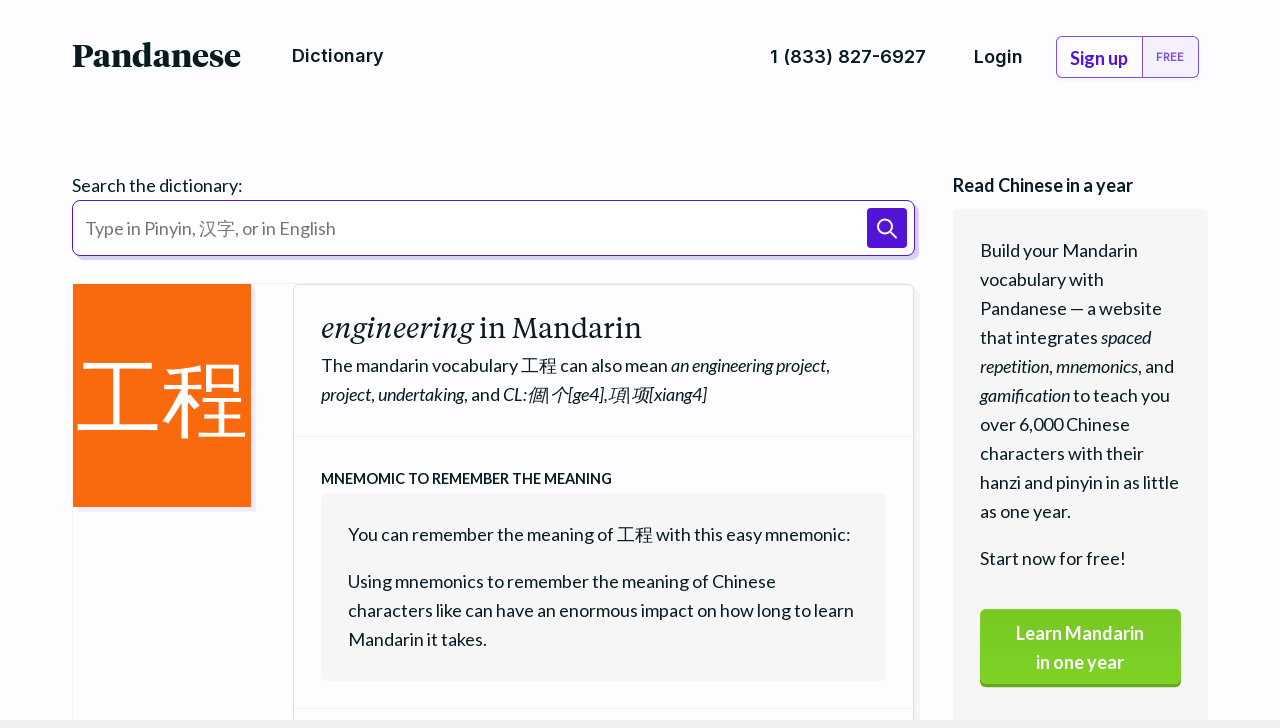

--- FILE ---
content_type: text/html; charset=utf-8
request_url: https://www.pandanese.com/learn-chinese/vocabulary/%E5%B7%A5%E7%A8%8B
body_size: 6434
content:
<!DOCTYPE html>
<html lang='en'>
<head>
<meta charset='utf-8'>
<meta content='ie=edge' http-equiv='x-ua-compatible'>
<meta content='width=device-width, initial-scale=1' name='viewport'>
<meta content='notranslate' name='google'>
<meta content='17d542850df8a50cdb890e55d9916892d36f3bad0ab9e7f576bb3153c9caaefe' name='ahrefs-site-verification'>
<title>工程: The engineering in Mandarin flashcard. - Pandanese</title>
<meta name="description" content="The Chinese vocabulary engineering flashcard. Learn 工程 meaning in Chinese, its Chinese pronunciation, Hanzi, and mnemonics to help you memorize this Chinese vocabulary.">
<link href='/apple-touch-icon.png' rel='apple-touch-icon' sizes='180x180'>
<link href='/favicon-256x256.png' rel='icon' sizes='256x256' type='image/png'>
<link href='/favicon-192x192.png' rel='icon' sizes='192x192' type='image/png'>
<link href='/favicon-128x128.png' rel='icon' sizes='128x128' type='image/png'>
<link href='/favicon-96x96.png' rel='icon' sizes='96x96' type='image/png'>
<link href='/favicon-64x64.png' rel='icon' sizes='64x64' type='image/png'>
<link href='/favicon-48x48.png' rel='icon' sizes='48x48' type='image/png'>
<link href='/favicon-32x32.png' rel='icon' sizes='32x32' type='image/png'>
<link href='/favicon-16x16.png' rel='icon' sizes='16x16' type='image/png'>

<link rel="stylesheet" href="/assets/application-64865a596211b318106d440ca7bcc5ec49b2de3482b826ddc02ca940a4bbd0fc.css" media="all" />
  <!-- Google Tag Manager -->
  <script>
    dataLayer = [{
      'user_email': '',
      'user_created_at': '0'
    }];
  </script>

  <script>(function(w,d,s,l,i){w[l]=w[l]||[];w[l].push({'gtm.start':
      new Date().getTime(),event:'gtm.js'});var f=d.getElementsByTagName(s)[0],
    j=d.createElement(s),dl=l!='dataLayer'?'&l='+l:'';j.async=true;j.src=
    'https://www.googletagmanager.com/gtm.js?id='+i+dl;f.parentNode.insertBefore(j,f);
  })(window,document,'script','dataLayer','GTM-57GMZ2W');</script>
  <!-- End Google Tag Manager -->
<script src="/assets/application-73f5454c5bda3557fc2aeb423178b47edad639b83d42033a66871b09c28d27ff.js"></script>

<script id='tmplWelcomeCardView' type='x-tmpl-mustache'>
  <div data-bind="card" data-index="{{index}}">
    <div class="card-flashcard card-flashcard--learn">
      <div class="card-flashcard_front box -card">

        <div class="{{css_class}} card-flashcard_question">
          {{{back}}}
        </div>

        <div class="card-flashcard_lesson">
          <nav data-bind="slideNav">
            {{#slides}}
              <a data-action="openTab" data-id="{{title}}">{{title}}</a>
            {{/slides}}
          </nav>

          <div data-bind="slides">
            {{#slides}}
              <div data-bind="slide" data-id="{{title}}">
                <article>{{{body}}}</article>
              </div>
            {{/slides}}
          </div>
        </div>

      </div>
    </div>
  </div>
</script>

<script id='tmplCardView' type='x-tmpl-mustache'>
  <div data-bind="card" data-index="{{index}}">
    <div class="learn-card-parent">
      <div class="learn-card">

        <div class="card-question-wrapper">
          <div class="{{css_class}} card-question">
            {{{back}}}
          </div>
        </div>

        <div class="card-tabs-wrapper">
          <div class="box -card card-tabs">
            <div class="flashcard-lesson">
            
              <nav data-bind="slideNav" class="learn-navigation">
                {{#slides}}
                  <a data-action="openTab" data-id="{{title}}">{{title}}</a>
                {{/slides}}
              </nav>

              <div data-bind="slides">
                {{#slides}}
                  <div data-bind="slide" data-id="{{title}}" class="learn-slide">
                    <div class="learn-content">
                      <article>{{{body}}}</article>
                    </div>
                  </div>
                {{/slides}}
              </div>

            </div>
          </div>
        </div>
      </div>
    </div>
  </div>
</script>

<script id='tmplStatusView' type='x-tmpl-mustache'>
  <div class="statusbar">
    <div class="progress-bar -review">
      <div class="progress-bar_gauge">
        <div class="progress-bar_progress -streak" style="width:{{percentage}}%"></div>
      </div>
      <div class="progress-bar_label">
        {{completed}}/{{total}}
      </div>
    </div>
  </div>
</script>

<script id='tmplTertiaryActionsView' type='x-tmpl-mustache'>
  <!--a class="button -tertiary" href="{{ mailto }}">Report an issue</a-->
  <a class="button -tertiary" href="#" data-action="customizeCard">Customize Card</a>
  <a class="button" href="#" data-action="saveChanges" style="display: none;">Save Changes</a>
</script>

<script id='tmplQuestionView' type='x-tmpl-mustache'>
  <div data-bind="question" data-index="{{index}}">
    <div class="card-flashcard card-flashcard--review -{{ questionCssClass }}">

      <div class="card-flashcard_front  box -card">
        <div class="{{ css_class }} card-flashcard_question">
          <label for='answer' class='card-flashcard_label'>{{ card_type }}</label>
          {{{ front }}}
        </div>
        <div class="card-flashcard_answer tantalizing">
          <label for='answer' class='card-flashcard_label'>{{ question }}</label>
          <input id='answer' data-bind='answer' value='{{name}}' autocomplete='off' />
        </div>
      </div>

      <div class="card-flashcard_back box -card">
        <div class="learn-content">
          {{#slides}}
            <section>
              <h2>{{ title }}</h2>
              {{{ body }}}
            </section>
            <hr/>
          {{/slides}}
        </div>
      </div>

    </div>
  </div>
</script>

<script id='tmplLoadingView' type='x-tmpl-mustache'>
  <div class="overlay -loading">
    <div class="modal" role="layout">
      <div data-bind="spinner"></div>
    </div>
  </div>
</script>

<script id='tmplVideoView' type='x-tmpl-mustache'>
  <div class="overlay -video">
    <nav class="overlay_nav">
      <a data-action="closeOverlay">close</a>
    </nav>
    <div class="modal" role="layout">
      <div class="-video">
        <div class="wistia_responsive_padding" style="position:relative;margin:1rem"><div class="wistia_responsive_wrapper" style="height:100%;left:0;position:absolute;top:0;width:100%;"><iframe src="{{ video_url }}" title="Video player" allowtransparency="true" frameborder="0" scrolling="no" class="wistia_embed" name="wistia_embed" allowfullscreen mozallowfullscreen webkitallowfullscreen oallowfullscreen msallowfullscreen width="100%" height="100%"></iframe></div></div>
        <script src="https://fast.wistia.net/assets/external/E-v1.js" async>
      </div>
    </div>
  </div>
</script>

<meta name="csrf-param" content="authenticity_token" />
<meta name="csrf-token" content="Qc-YEBxnTxDCs0-O6a1qcwOlGoEJjW55qyT3MecQBxCC1yghFWInVRLUSoxgXpTD_yGneMXpxhZmMFHk6KKuAw" />
</head>
<body>
  <!-- Google Tag Manager (noscript) -->
  <noscript><iframe src="https://www.googletagmanager.com/ns.html?id=GTM-57GMZ2W"
                    height="0" width="0" style="display:none;visibility:hidden"></iframe></noscript>
  <!-- End Google Tag Manager (noscript) -->
<div class='application' role='layout'>
<nav class='application-nav -marketing'>
<div class='wrapper -marketing' role='layout'>
<div class='container'>
<div class='row hide-on-mobile'>
<div class='col-xs-2'>
<a href="/"><div class='logo-logotype'>
Pandanese
</div>
</a></div>
<div class='col-xs-3 hide-on-scroll'>
<div class='application-nav_actions -left'>
<a class="button_link -center" href="/dictionary"><big>Dictionary</big>
</a></div>
</div>
<div class='col-xs-7 hide-on-scroll'>
<div class='application-nav_actions -right'>
<a class="button_link -center" href="tel:18338276927"><big>1 (833) 827-6927</big>
</a><a class="button_link -center" href="/login"><big>Login</big>
</a><a class="button -nav" href="/register"><big>Sign up</big>
<span class='count'>Free</span>
</a></div>
</div>
<div class='col-xs-3 show-on-scroll'>
<div class='application-nav_actions -left'></div>
</div>
<div class='col-xs-7 show-on-scroll'>
<div class='application-nav_actions -right'>
<form class="singleton-form" id="new_user" name="new_user_header" action="/users" accept-charset="UTF-8" method="post"><input type="hidden" name="authenticity_token" value="GMVRhHlGw_6yxW4IPHhR7dEB6CgR_lJqn3Zyigdh1LywAF2nGLs1pOBqaMxAf70W1gGWObG-VhArndwrY5KmMw" autocomplete="off" /><div class='singleton-form_input'>
<input id="email" placeholder="Enter your email" type="email" name="user[email]" />
</div>
<script src="https://www.recaptcha.net/recaptcha/api.js?render=6Le4ePwUAAAAACCDB9CA7cSRQZf_LviVuSwMIsgl"   ></script>
        <script>
          // Define function so that we can call it again later if we need to reset it
          // This executes reCAPTCHA and then calls our callback.
          function executeRecaptchaForNavsignup() {
            grecaptcha.ready(function() {
              grecaptcha.execute('6Le4ePwUAAAAACCDB9CA7cSRQZf_LviVuSwMIsgl', {action: 'navsignup'}).then(function(token) {
                setInputWithRecaptchaResponseTokenForNavsignup('g-recaptcha-response-data-navsignup', token)
              });
            });
          };
          // Invoke immediately
          executeRecaptchaForNavsignup()

          // Async variant so you can await this function from another async function (no need for
          // an explicit callback function then!)
          // Returns a Promise that resolves with the response token.
          async function executeRecaptchaForNavsignupAsync() {
            return new Promise((resolve, reject) => {
             grecaptcha.ready(async function() {
                resolve(await grecaptcha.execute('6Le4ePwUAAAAACCDB9CA7cSRQZf_LviVuSwMIsgl', {action: 'navsignup'}))
              });
            })
          };

                  var setInputWithRecaptchaResponseTokenForNavsignup = function(id, token) {
          var element = document.getElementById(id);
          if (element !== null) element.value = token;
        }

        </script>
<input type="hidden" name="g-recaptcha-response-data[navsignup]" id="g-recaptcha-response-data-navsignup" data-sitekey="6Le4ePwUAAAAACCDB9CA7cSRQZf_LviVuSwMIsgl" class="g-recaptcha g-recaptcha-response "/>

<div class='singleton-form_action'>
<input type="submit" name="commit" value="Sign up now" class="button" data-disable-with="Create User" />
</div>
</form></div>
</div>
</div>
<div class='row show-on-mobile'>
<div class='col-xs-2'>
<a href="/"><div class='logo-logotype'>
Pandanese
</div>
</a></div>
<div class='col-xs-10'>
<div class='application-nav_actions -right'>
<button class='button -nav' id='mobile-nav-toggle'>
<svg class='bi bi-list' fill='currentColor' height='32' viewBox='0 0 16 16' width='32' xmlns='http://www.w3.org/2000/svg'>
<path d='M2.5 12a.5.5 0 0 1 .5-.5h10a.5.5 0 0 1 0 1H3a.5.5 0 0 1-.5-.5zm0-4a.5.5 0 0 1 .5-.5h10a.5.5 0 0 1 0 1H3a.5.5 0 0 1-.5-.5zm0-4a.5.5 0 0 1 .5-.5h10a.5.5 0 0 1 0 1H3a.5.5 0 0 1-.5-.5z' fill_rule='evenodd'></path>
</svg>
</button>
</div>
</div>
<div class='mobile_nav'>
<a class="button_link -center" href="/dictionary"><big>Dictionary</big>
</a><a class="button_link -center" href="tel:18338276927"><big>1 (833) 827-6927</big>
</a><a class="button_link -center" href="/login"><big>Login</big>
</a><a class="button -nav" href="/register"><big>Sign up</big>
<span class='count'>Free</span>
</a></div>

</div>
</div>
</div>
</nav>
<main class='application-main -marketing' role='layout'>
<div class='wrapper -marketing' role='layout'>
<div class='box -padded-v'>
<div class='container'>
<div class='row'>
<div class='col-xs-12 col-md-9'>
<div class='box -padded-v -half'>
<div class='container'>
<div class='row'>
<div class='col-xs-12'>
<form html="class search-bar" action="/search" accept-charset="UTF-8" method="get"><label for="Search_the_dictionary:">Search the dictionary:</label>
<div class='search-bar -wrapper -secondary'>
<input type="text" name="q" id="search" placeholder="Type in Pinyin, 汉字, or in English" />
<button name="button" type="submit"><img src="/assets/search-2267f886fc2024a7dbbd220109c57895d885788d5ebd3a01b380a5a4786ac725.svg" />
</button></div>
</form></div>
</div>
</div>
</div>
<div class='box -delineated'>
<div class='container'>
<div class='row'>
<div class='col-xs-12 col-md-3'>
<div class='box'>
<div class='flashcard-preview'><div class='flashcard'>
<div class='flashcard_content vocabulary locked' lang='zh-CN'>
<div class='flashcard_front -chars_2'>
<big>工程</big>
</div>
</div>
</div>
</div>
</div>
</div>
<div class='col-xs-12 col-md-9'>
<div class='box -card -apart'>
<div class='definition box -slide -padded'>
<h1 class='definition_value -brief'>
<em>engineering</em> in Mandarin
</h1>
<p>The mandarin vocabulary <big>工程</big> can also mean <em>an engineering project</em>, <em>project</em>, <em>undertaking</em>, and <em>CL:個|个[ge4],項|项[xiang4]</em></p>
</div>
<div class='definition box -slide -padded'>
<label class='definition_label'>Mnemomic to remember the meaning</label>
<div class='box -well -padded'>
<div class='text'>
<p>You can remember the meaning of <big>工程</big> with this easy mnemonic:</p>

<p><em></em></p>

<p>Using mnemonics to remember the meaning of Chinese characters like <em></em> can have an enormous impact on how long to learn Mandarin it takes.</p>

</div>
</div>
</div>
<div class='definition box -slide -padded'>
<label class='definition_label'><big>工程</big> is made up of these characters</label>
<div class='box -well -padded'>
<div class='text'>
<ul class='flashcard-list -eight'>
<li class='flashcard-list_item'>
<a href="/learn-chinese/character/程"><div class='flashcard'>
<div class='flashcard_content character locked' lang='zh-CN'>
<div class='flashcard_front'><big>程</big></div>
</div>
</div>

</a></li>
<li class='flashcard-list_item'>
<a href="/learn-chinese/character/工"><div class='flashcard'>
<div class='flashcard_content character locked' lang='zh-CN'>
<div class='flashcard_front'><big>工</big></div>
</div>
</div>

</a></li>
</ul>
</div>
</div>
</div>
<div class='definition box -slide -padded'>
<label class='definition_label'>These characters also appear in these words</label>
<div class='box -well -padded'>
<div class='text'>
<ul class='flashcard-list -eight'>
<li class='flashcard-list_item'>
<a href="/learn-chinese/vocabulary/课程"><div class='flashcard'>
<div class='flashcard_content vocabulary locked' lang='zh-CN'>
<div class='flashcard_front'><big>课程</big></div>
</div>
</div>

</a></li>
<li class='flashcard-list_item'>
<a href="/learn-chinese/vocabulary/工作室"><div class='flashcard'>
<div class='flashcard_content vocabulary locked' lang='zh-CN'>
<div class='flashcard_front'><big>工作室</big></div>
</div>
</div>

</a></li>
<li class='flashcard-list_item'>
<a href="/learn-chinese/vocabulary/员工"><div class='flashcard'>
<div class='flashcard_content vocabulary locked' lang='zh-CN'>
<div class='flashcard_front'><big>员工</big></div>
</div>
</div>

</a></li>
<li class='flashcard-list_item'>
<a href="/learn-chinese/vocabulary/旅程"><div class='flashcard'>
<div class='flashcard_content vocabulary locked' lang='zh-CN'>
<div class='flashcard_front'><big>旅程</big></div>
</div>
</div>

</a></li>
<li class='flashcard-list_item'>
<a href="/learn-chinese/vocabulary/过程"><div class='flashcard'>
<div class='flashcard_content vocabulary locked' lang='zh-CN'>
<div class='flashcard_front'><big>过程</big></div>
</div>
</div>

</a></li>
<li class='flashcard-list_item'>
<a href="/learn-chinese/vocabulary/工资"><div class='flashcard'>
<div class='flashcard_content vocabulary locked' lang='zh-CN'>
<div class='flashcard_front'><big>工资</big></div>
</div>
</div>

</a></li>
<li class='flashcard-list_item'>
<a href="/learn-chinese/vocabulary/工程"><div class='flashcard'>
<div class='flashcard_content vocabulary locked' lang='zh-CN'>
<div class='flashcard_front'><big>工程</big></div>
</div>
</div>

</a></li>
<li class='flashcard-list_item'>
<a href="/learn-chinese/vocabulary/特工"><div class='flashcard'>
<div class='flashcard_content vocabulary locked' lang='zh-CN'>
<div class='flashcard_front'><big>特工</big></div>
</div>
</div>

</a></li>
<li class='flashcard-list_item'>
<a href="/learn-chinese/vocabulary/程序"><div class='flashcard'>
<div class='flashcard_content vocabulary locked' lang='zh-CN'>
<div class='flashcard_front'><big>程序</big></div>
</div>
</div>

</a></li>
<li class='flashcard-list_item'>
<a href="/learn-chinese/vocabulary/工作"><div class='flashcard'>
<div class='flashcard_content vocabulary locked' lang='zh-CN'>
<div class='flashcard_front'><big>工作</big></div>
</div>
</div>

</a></li>
<li class='flashcard-list_item'>
<a href="/learn-chinese/vocabulary/工厂"><div class='flashcard'>
<div class='flashcard_content vocabulary locked' lang='zh-CN'>
<div class='flashcard_front'><big>工厂</big></div>
</div>
</div>

</a></li>
<li class='flashcard-list_item'>
<a href="/learn-chinese/vocabulary/工人"><div class='flashcard'>
<div class='flashcard_content vocabulary locked' lang='zh-CN'>
<div class='flashcard_front'><big>工人</big></div>
</div>
</div>

</a></li>
<li class='flashcard-list_item'>
<a href="/learn-chinese/vocabulary/工具"><div class='flashcard'>
<div class='flashcard_content vocabulary locked' lang='zh-CN'>
<div class='flashcard_front'><big>工具</big></div>
</div>
</div>

</a></li>
<li class='flashcard-list_item'>
<a href="/learn-chinese/vocabulary/程度"><div class='flashcard'>
<div class='flashcard_content vocabulary locked' lang='zh-CN'>
<div class='flashcard_front'><big>程度</big></div>
</div>
</div>

</a></li>
</ul>
</div>
</div>
</div>
<div class='definition box -slide -padded'>
<label class='definition_label'>Mnemomic to remember the reading</label>
<div class='box -well -padded'>
<div class='text'>
<p>The reading of <big>工程</big> is <em>gong1 cheng2</em>.</p>

<p>You can remember how to say <big>工程</big> with this useful mnemonic:</p>

<p><em></em></p>

<p>Using mnemonics to remember the reading of Chinese vocabulary like <em></em> has a huge impact on how long to learn Mandarin it takes.</p>

</div>
</div>
</div>
<div class='definition box -slide -padded'>
<div class='definition_label'>Reading audio</div>
<div class='definition_value'>
<audio autoplay='' class='audio-player' controls='' controlslist='nodownload' preload='auto'>
<source src='https://s3.amazonaws.com/audio-pandanese/工程.mp3'>
Your browser does not support the audio element.
</audio>
</div>
</div>
<div class='definition box -slide -padded'>
<h2 class='definition_label'>How long does it take to learn Mandarin?</h2>
<div class='box -well -padded'>
<div class='text'>
<p>Learning vocabulary like <em>engineering</em> and the rest of the Mandarin written language can take as little as one year, or as long as a lifetime. Our Mandarin language learners find that using helpful mnemonics can aid retention of Chinese Mandarin vocabulary and characters.</p>

<p><a href="/register">Sign up to learn Mandarin vocabulary for free</a>.</p>

</div>
</div>
</div>
<div class='definition box -slide -padded'>
<h2 class='definition_label'>Is it easy to learn Mandarin?</h2>
<div class='box -well -padded'>
<div class='text'>
<p>Some students wonder how difficult is it to learn mandarin chinese? Learning any language takes time and hard work, but the best way to learn mandarin online is by using <em>spaced repetition</em>, <em>mnemonics</em>, and <em>gamification</em> to learn basic Manadarin, conversational Mandarin, business Mandarin.</p>

<p>Is it possible to learn Mandarin? Definitely!</p>

<p><a href="/register">Sign up to learn Mandarin vocabulary for free</a>.</p>

</div>
</div>
</div>
</div>

</div>
</div>
</div>
</div>
</div>
<div class='col-xs-12 col-md-3'>
<div class='box -padded-v'>
<header class='subheader'>
<h3>Read Chinese in a year</h3>
</header>
<div class='box -padded -well'>
<div class='text'>
<p>Build your Mandarin vocabulary with Pandanese — a website that integrates <em>spaced repetition</em>, <em>mnemonics</em>, and <em>gamification</em> to teach you over 6,000 Chinese characters with their hanzi and pinyin in as little as one year.</p>

<p>Start now for free!</p>


</div>
<nav class='nav -well'>
<a class="button -cta -standard" href="/register">Learn Mandarin<br>in one year</a>
</nav>
</div>
</div>
</div>
</div>
</div>
</div>
</div>

</main>
<footer class='application-footer'>
<div class='wrapper -marketing' role='layout'>
<div class='container'>
<div class='row'>
<div class='col-xs-12 col-sm-6 col-md-3'>
<div class='text'>
<h3>Resources</h3>
<ul>
<li><a href="/dictionary">Dictionary</a></li>
<li><a href="/learn-chinese">Mandarin flashcards</a></li>
<li><a href="/learn-chinese">Mandarin SRS system</a></li>
<li><a href="/faq">Frequently asked questions</a></li>
<li><a href="https://www.pandanese.com/blog">Blog</a></li>
<li><a href="/support">Contact Us</a></li>
</ul>
</div>
</div>
<div class='col-xs-12 col-sm-6 col-md-3'>
<div class='text'>
<h3>Fine print</h3>
<ul>
<li>
<a href="/terms">Terms &amp; conditions</a>
</li>
<li>
<a href="/privacy">Privacy policy</a>
</li>
<li>
&nbsp;
</li>
<li>
&copy;2026 <a href="https://www.aluminum.io">Aluminum.io, Inc</a>
</li>
<li>
<small style='font-size: 10px; color: #bbb;'>09f1e9b2</small>
</li>
</ul>
</div>
</div>
</div>
</div>
</div>
</footer>
</div>
<script>
  !function(){var analytics=window.analytics=window.analytics||[];if(!analytics.initialize)if(analytics.invoked)window.console&&console.error&&console.error("Segment snippet included twice.");else{analytics.invoked=!0;analytics.methods=["trackSubmit","trackClick","trackLink","trackForm","pageview","identify","reset","group","track","ready","alias","debug","page","once","off","on"];analytics.factory=function(t){return function(){var e=Array.prototype.slice.call(arguments);e.unshift(t);analytics.push(e);return analytics}};for(var t=0;t<analytics.methods.length;t++){var e=analytics.methods[t];analytics[e]=analytics.factory(e)}analytics.load=function(t,e){var n=document.createElement("script");n.type="text/javascript";n.async=!0;n.src="https://cdn.segment.com/analytics.js/v1/"+t+"/analytics.min.js";var a=document.getElementsByTagName("script")[0];a.parentNode.insertBefore(n,a);analytics._loadOptions=e};analytics.SNIPPET_VERSION="4.1.0";
  analytics.load("IP0EXTbyCWZPMDmKeaLkawSNb95En8Vm");
  analytics.page();
  }}();
</script>


<!-- Help Crunch -->
<script type="text/javascript">
  (function(w,d){
    w.HelpCrunch=function(){w.HelpCrunch.q.push(arguments)};w.HelpCrunch.q=[];
    function r(){var s=document.createElement('script');s.async=1;s.type='text/javascript';s.src='https://widget.helpcrunch.com/';(d.body||d.head).appendChild(s);}
    if(w.attachEvent){w.attachEvent('onload',r)}else{w.addEventListener('load',r,false)}
  })(window, document)
</script>

<script type="text/javascript">
  HelpCrunch('init', 'pandanese', {
    applicationId: 1,
    applicationSecret: 'OigMZuVNB6fh1rEl0BT7OBVVbpyEuycBetLw3FtZahjl46GQvaWO3Yv91AXbylD+ZHQPt5Oo9mVDR/2G2+AM0A==',
  });

  HelpCrunch('showChatWidget');
</script>
</body>
</html>


--- FILE ---
content_type: image/svg+xml
request_url: https://www.pandanese.com/assets/search-2267f886fc2024a7dbbd220109c57895d885788d5ebd3a01b380a5a4786ac725.svg
body_size: 272
content:
<svg width="24" height="25" viewBox="0 0 24 25" fill="none" xmlns="http://www.w3.org/2000/svg">
<g id="search">
<path id="Vector" d="M21 21.5L15 15.5M17 10.5C17 14.366 13.866 17.5 10 17.5C6.13401 17.5 3 14.366 3 10.5C3 6.63401 6.13401 3.5 10 3.5C13.866 3.5 17 6.63401 17 10.5Z" stroke="white" stroke-width="2" stroke-linecap="round" stroke-linejoin="round"/>
</g>
</svg>


--- FILE ---
content_type: image/svg+xml
request_url: https://www.pandanese.com/assets/footer-6dd9f93f3fb3b969c6377ca90d2b1095d929094134669b7656ccd31a3c83b100.svg
body_size: 7171
content:
<?xml version="1.0" encoding="utf-8"?>
<!-- Generator: Adobe Illustrator 27.1.1, SVG Export Plug-In . SVG Version: 6.00 Build 0)  -->
<svg version="1.1" id="Layer_1" xmlns="http://www.w3.org/2000/svg" xmlns:xlink="http://www.w3.org/1999/xlink" x="0px" y="0px"
	 viewBox="0 0 1440 400" style="enable-background:new 0 0 1440 400;" xml:space="preserve">
<style type="text/css">
	.st0{fill:#F0F0F1;}
	.st1{fill:#D1D1D1;}
	.st2{fill:none;stroke:#A0A0A0;stroke-linecap:round;stroke-miterlimit:10;}
	.st3{fill:#DBDBDB;}
	.st4{fill:#E2E2E2;}
	.st5{fill:#FFFFFF;}
	.st6{fill:#E0E0E0;}
	.st7{fill:none;stroke:#A8A8A8;stroke-miterlimit:10;}
	.st8{fill:#E5E5E5;}
	.st9{fill:none;stroke:#FDFDFF;stroke-width:0.75;stroke-linecap:round;stroke-miterlimit:10;}
	.st10{fill:none;stroke:#A8A8A8;stroke-linecap:round;stroke-miterlimit:10;}
	.st11{fill:none;stroke:#DBDBDB;stroke-linecap:round;stroke-miterlimit:10;}
	.st12{fill:none;stroke:#DBDBDB;stroke-miterlimit:10;}
	.st13{fill:none;stroke:#9E9E9E;stroke-width:1.3;stroke-miterlimit:10;}
	.st14{fill:#828282;}
	.st15{fill:#777777;}
	.st16{fill:#666666;}
	.st17{opacity:0.35;fill:#FFFFFF;}
	.st18{fill:none;stroke:#666666;stroke-width:3.5351;stroke-linecap:round;stroke-linejoin:round;stroke-miterlimit:10;}
	.st19{fill:#C4C4C4;}
	.st20{fill:#AAABAD;}
	.st21{fill:#BFC1C4;}
	.st22{opacity:0.5;fill:#FFFFFF;}
	.st23{fill:none;stroke:#B2B2B2;stroke-width:2;stroke-linecap:round;stroke-linejoin:round;stroke-miterlimit:10;}
	.st24{fill:none;stroke:#B2B2B2;stroke-width:2.4388;stroke-linecap:round;stroke-linejoin:round;stroke-miterlimit:10;}
</style>
<rect class="st0" width="1440" height="400"/>
<g>
	<g>
		<path class="st1" d="M203.9,400c0,0-4.9-82.3-95.1-155.9c0,0,4.9,107.9,63.1,155.9L203.9,400z"/>
		<g>
			<path class="st2" d="M119.7,266.1c0,0,32.1,72.7,68.2,122.6"/>
			<path class="st2" d="M139.6,300.3c0,0,1.8-10.2,4.7-15.4"/>
			<path class="st2" d="M116.9,284.1c0,0,4.7,4.6,9,6.6"/>
			<path class="st2" d="M128.4,315.3c0,0,5.4,4.7,16.7,8.2"/>
			<path class="st2" d="M160.1,339.6c0,0,1.8-13.1,6.7-18.7"/>
			<path class="st2" d="M144.3,350.5c0,0,7.8,6.6,17.8,8.8"/>
			<path class="st2" d="M177.9,366.9c0,0,4.6-8.4,4.9-18.6"/>
			<path class="st2" d="M163.4,379.6c0,0,6.7,5.2,14.4,5.5"/>
		</g>
	</g>
	<polygon class="st3" points="1440,400 511.3,400 511.3,384.5 1429.5,384.5 	"/>
	<g>
		<path class="st4" d="M711.2,146.9h-3.2c-1.5-10.7-10.7-18.9-21.8-18.9c-1.5,0-3,0.2-4.4,0.4c-3.8-9.4-13-15.9-23.8-15.9
			c-7.7,0-14.5,3.4-19.2,8.7c-4.5-2.7-9.7-4.2-15.3-4.2c-16.5,0-29.9,13.4-29.9,29.9h-15c-8.4,0-15.2,6.8-15.2,15.2v0
			c0,8.4,6.8,15.2,15.2,15.2h132.7c8.4,0,15.2-6.8,15.2-15.2v0C726.5,153.7,719.7,146.9,711.2,146.9z"/>
		<path class="st5" d="M964,128c0,18.3-14.9,33.2-33.2,33.2H604.1c-5.7,0-10.3-4.6-10.3-10.3v-0.5c0-5.7,4.6-10.3,10.3-10.3h32.3
			c1.9-37,32.5-66.3,69.9-66.3c11.3,0,21.9,2.7,31.4,7.4c4.8-7.8,13.4-13.1,23.2-13.1c2.6,0,5.2,0.4,7.6,1.1
			c11.6-22.7,35.2-38.3,62.4-38.3c26.9,0,50.2,15.1,61.9,37.3c13.9,1.2,24.8,12.9,24.8,27.1c0,0.8,0,1.5-0.1,2.2
			c4.1-1.8,8.6-2.8,13.4-2.8C949.2,94.8,964,109.6,964,128z"/>
	</g>
	<path class="st3" d="M496.2,136.7c-13.1-15.4-20-35.2-20-55.4V51.8c0,0-12.9-1-12.9,13.1v15.4H345.7H228.1V64.9
		c0-14.2-12.9-13.1-12.9-13.1v29.5c0,20.2-6.9,40-20,55.4c-30.5,35.8-76.8,30.3-76.8,30.3v3.1v16.2h56.4V248h-2.8v10.8h2.8V400h12.5
		V258.8h9.1V400h17V258.8h9.1V400h17V258.8h3.1V248h-3.1v-61.8h213.8V248h-3.1v10.8h3.1V400h17V258.8h9.1V400h17V258.8h9.1V400H518
		V258.8h2.8V248H518v-61.8h55v-16.2V167C573,167,526.7,172.4,496.2,136.7z M187.3,248v-61.8h9.1V248H187.3z M222.5,248h-9.1v-61.8
		h9.1V248z M470.3,248v-61.8h9.1V248H470.3z M505.5,248h-9.1v-61.8h9.1V248z"/>
	<path class="st6" d="M188.4,400c0,0-14.6,0.8-28.9-25.9c0,0-8.5-17.8-16.9-20.1c-4.3-1.2-7.9,2.5-10.4,6.4
		c-2.3,3.6-7.6,3.5-9.7-0.2c-1.7-2.9-3.6-6.8-5.3-12.1c-4.4-13.3-12.7-16.1-19.8-8.4c-3,3.2-7.9,3.8-11.5,1.2
		c-3.8-2.8-8.2-8-11.4-17.6c-6.9-21-16.4-21.4-20-7.5c0,0-3.3,4.6-8.2,0.3s-0.1-12.9-4.7-16.2s-14.3,0.5-12,15.4
		c1.6,10.4,11.9,17.8,18.1,21.3c1.8,1.1,2,3.6,0.3,4.9c-3.2,2.4-6.9,6.7-6.5,13.5c0.6,11.1,20.8,17,38.2,17.5c0.9,0,1.2,1.1,0.6,1.7
		c-2.9,2.3-7.4,6.8-6.4,12.2c1.3,8,19.8,15.4,40.3,0.1c0,0,5.5-3.8,13.8,4.7c8.2,8.5,25.2,8.5,25.2,8.5L188.4,400z"/>
	<path class="st7" d="M55.2,322.8c0,0,27.6,44.3,103.8,68.4"/>
	<g>
		<path class="st8" d="M531.4,324.1c1.2-8.5,3.8-22.5,8.6-31.7c1.3-2.4,4.8-1.7,5.1,1c0.1,0.8,0.2,1.6,0.3,2.4
			c0.4,2.8,4.1,3.2,5.3,0.7c1.4-3.2,3-7.3,4.4-11.5c3-9.5,3.9-26.3,11.6-26.3c3.1,0,4.5,3.3,5,7.2c0.3,2.5,3.6,3,4.8,0.8
			c2.5-4.6,5.7-8.8,9.5-9.3c8.7-1.2,3.2,15.2,3.2,15.2s8.7-1.6,6.5,6.5c-2.2,8.1-28.3,16.8-31.3,36.8c0,0,11.7-3.8,15-0.8
			c3.2,3-0.6,12.9-13.1,25.1c-12.5,12.1-10.8,22.7-2.9,24.3c7.9,1.6,15.6,5.1,4.3,15.4c-11.3,10.3-28.5,19.6-38.2,16.4
			c-9.7-3.2-20.7-39-22.2-57.2c-1.6-18.2,7.5-18.4,13.3-12.7c0.6,0.6,1.2,1.1,1.7,1.5C525.5,330.5,530.7,328.5,531.4,324.1z"/>
		<g>
			<path class="st9" d="M533.3,391.3c0,0,3.6-64.9,42.7-106.4"/>
			<path class="st9" d="M541.9,305.6c0,0,0,8.9,2.1,16.2"/>
			<path class="st9" d="M551.6,335.7c0,0,6.9-4.1,10.8-9.4"/>
			<path class="st9" d="M541.5,379.6c0,0,5.5-0.7,12.1-8"/>
			<path class="st9" d="M528.5,371.6c0,0-6.5-11.6-7.7-24.6"/>
		</g>
	</g>
	<g>
		<path class="st3" d="M441.2,239.5c-0.8-13.2-12.5-23.2-36-23.2c-23.5,0-35.2,10-36,23.2c-0.8,13.2,12.3,21.4,12.3,21.4v6.6
			c0,0,8.3-1.6,23.7-1.6c15.4,0,23.7,1.6,23.7,1.6v-6.6C428.9,260.9,442,252.7,441.2,239.5z"/>
		<path class="st10" d="M423.5,226.8c0,0,13.6,13.5,0,27.8"/>
		<path class="st10" d="M386.8,226.8c0,0-13.6,13.5,0,27.8"/>
		<path class="st10" d="M408.9,226.8c0,0,6.8,14.1,0,27.8"/>
		<line class="st11" x1="404.3" y1="213.8" x2="404.3" y2="184.2"/>
		<circle class="st3" cx="405.2" cy="295.4" r="3.2"/>
		<path class="st12" d="M407,297.3c0,0,12.6-14.3,3.3-32.7"/>
	</g>
	<path class="st5" d="M87.9,138.8H68.5c-1.4,0-2.5-1.1-2.5-2.5c0,0,0,0,0,0c0-8.9-7.2-16.2-16.2-16.2c-8.2,0-14.9,6-16,13.9
		c-1.7-1.3-3.8-2-6.1-2c-4.5,0-8.3,2.9-9.7,6.9h-2.5c-4.3,0-8.1,3.3-8.3,7.6c-0.3,4.7,3.4,8.6,8.1,8.6h72.8c4.6,0,8.4-3.9,8.1-8.6
		C96,142,92.2,138.8,87.9,138.8z"/>
	<path class="st5" d="M1344.6,150.6h19.4c1.4,0,2.5-1.1,2.5-2.5c0,0,0,0,0,0c0-8.9,7.2-16.2,16.2-16.2c8.2,0,14.9,6,16,13.9
		c1.7-1.3,3.8-2,6.1-2c4.5,0,8.3,2.9,9.7,6.9h2.5c4.3,0,8.1,3.3,8.3,7.6c0.3,4.7-3.4,8.6-8.1,8.6h-72.8c-4.6,0-8.4-3.9-8.1-8.6
		C1336.5,153.8,1340.2,150.6,1344.6,150.6z"/>
	<g>
		<polygon class="st5" points="1235.4,72.7 1235.4,122.9 1222.3,145.7 1250.6,129.3 1335.5,129.3 1335.5,72.7 		"/>
		<g>
			<path class="st13" d="M1265.5,88c-1.9,5.8-4.6,10.7-8,14.7"/>
			<line class="st13" x1="1262.4" y1="115.2" x2="1262.4" y2="95.6"/>
			<path class="st13" d="M1271.3,88c-1.2,4.9-2.9,9.2-5.1,12.7"/>
			<polyline class="st13" points="1269.4,94.3 1283.5,94.3 1283.5,99.5 			"/>
			<polyline class="st13" points="1275.9,94.3 1275.9,114.2 1271.9,114.2 			"/>
			<path class="st13" d="M1271.3,100.2c0,0-1.5,6.5-4.8,10.2"/>
			<path class="st13" d="M1279.8,100.7c0,0,3.1,4.4,4.1,10.1"/>
			<path class="st13" d="M1292.9,88.3l-4.8,16.7c0,0,4-0.6,9.8,5.5"/>
			<path class="st13" d="M1287.5,94.9h10.1c0,0-2,12.4-9.5,19.7"/>
			<polyline class="st13" points="1299.9,90.4 1313.3,90.4 1306.1,96.9 1306.1,114.2 1301.9,114.2 			"/>
			<line class="st13" x1="1299.2" y1="102.3" x2="1313.7" y2="102.3"/>
		</g>
	</g>
	<g>
		<g>
			<g>
				<path class="st14" d="M1024.4,257.5c-3.3,35.5-21.4,49.7-21.4,49.7c-36-14.5-51.2-45.8-49.6-76.4c0.6-10.3,2.5-23.3,6-35.7v0
					c0,0,0,0,0,0c2.5-8.7,5.8-17,10-23.8c0,0,0,0,0,0c7.5-12.1,17.8-19.4,31.5-15.1c28.5,9,17.7,32,14.8,37.2c-0.4,0.7-0.6,1-0.6,1
					s5.2,1.2,5.5,7.8c0.3,6.6-12,12-12,12c-3.1,23.3,9.7,37.7,14.2,42C1023.8,257,1024.4,257.5,1024.4,257.5z"/>
				<path class="st15" d="M1024.4,257.5c-3.3,35.5-21.4,49.7-21.4,49.7c-36-14.5-51.2-45.8-49.6-76.4c0.6-10.3,2.5-23.3,6-35.7
					c0,0.1-0.1,0.6-0.3,1.5c-1.5,9.4-8.1,59.1,18,84.8c10.1,9.9,26.6,8.4,34.9-3c3.8-5.3,7.6-12.1,10.2-20.6
					c0.2-0.6,0.4-1.1,0.5-1.6C1023.8,257,1024.4,257.5,1024.4,257.5z"/>
				<g>
					<path class="st16" d="M1015,196c-1.9-0.4-4.2-0.2-6,0.6c-0.5,0.2-1,0-1.2-0.5c-0.2-0.4,0-0.8,0.3-1.1c1.5-1.2,3.3-2,5.2-2.4
						c0.7-0.1,1.3-0.2,2.1-0.2C1018.1,192.6,1017.6,196.6,1015,196L1015,196z"/>
				</g>
				<path class="st17" d="M1015.7,193.2c4.9-14.7-0.3-26.1-16.8-31.4c-16.1-5.1-28.8,8.6-29.5,9.3c7.5-12.1,17.8-19.4,31.5-15.1
					C1029.4,165,1018.6,188.1,1015.7,193.2z"/>
				<path class="st18" d="M1024.4,257.5c0,0-19.5-15.2-15.7-43.4c0,0,12.2-5.5,12-12c-0.3-6.6-5.5-7.8-5.5-7.8s18-28.1-14.2-38.2
					c-32.2-10.1-45.8,44.1-47.5,74.7s13.6,61.9,49.6,76.4C1003,307.2,1021.1,293,1024.4,257.5z"/>
				
					<ellipse transform="matrix(0.3125 -0.9499 0.9499 0.3125 496.3753 1069.491)" class="st5" cx="987" cy="191.8" rx="11.4" ry="14.9"/>
			</g>
			<g>
				<path class="st19" d="M1071.8,278.8l-0.1,0.7l-10.7,49.4c-32.4-4.4-61.3-22-61.3-22c3.7-4.7,6.8-9.8,9.6-14.9c0,0,0,0,0,0
					c6.2-11.7,10-23.6,12-30.6c1.1-4,1.6-6.4,1.6-6.4c12.1,8.4,29.5,16.1,39.9,20.3C1068.3,277.5,1071.8,278.8,1071.8,278.8z"/>
				<path class="st20" d="M1071.8,278.8l-10.8,50.1c-32.4-4.4-61.3-22-61.3-22c3.7-4.7,6.8-9.8,9.6-14.9c0,0,0,0,0,0
					s8.8,21.5,22.1,23.8c12.2,2,24.4-20.2,31.4-40.4C1068.3,277.5,1071.8,278.8,1071.8,278.8z"/>
				<path class="st17" d="M1071.8,278.8l-0.1,0.7c-23.9-2.4-40.3-10.8-50.4-18.1c1.1-4,1.6-6.4,1.6-6.4
					c12.1,8.4,29.5,16.1,39.9,20.3C1068.3,277.5,1071.8,278.8,1071.8,278.8z"/>
				<path class="st18" d="M1071.8,278.8c0,0-30.5-11.1-48.9-23.9c0,0-6.2,30.3-23.1,51.9c0,0,27.9,18.8,61.3,22"/>
			</g>
			<g>
				<path class="st19" d="M1178.6,380.3h-132.2c-0.3-6.1-0.3-11.9-0.1-17.5c1.6-39.1,14.8-65,23.8-76.6c7.8-10.1,18.2-12,18.2-12
					l63.6,4.2c2.8,3.7,5.5,9.4,8,16.3C1171.3,325.7,1178.6,380.3,1178.6,380.3z"/>
				<path class="st20" d="M1178.6,380.3h-132.2c-0.3-6.1-0.3-11.9-0.1-17.5c8.1,8.3,20.4,13.9,46.7,12.1
					c46.6-3.2,57.1-43.5,52.5-72.1c-1.5-9.7,4.9-11.1,14.4-8.2C1171.3,325.7,1178.6,380.3,1178.6,380.3z"/>
				<g>
					<path class="st16" d="M1070.8,286.6c-17.4,28.3-24.1,60.7-22.6,93.7c0,0-1.8-1.7-1.8-1.7h132.1l-1.8,2
						c-1.2-8.7-2.6-17.4-4.1-26.1c-3.1-17.3-6.6-34.6-11.7-51.4c-2.6-8.1-5.4-16.7-10.4-23.6c0,0,1.3,0.7,1.3,0.7l-63.6-4.2
						c-1-0.1-1.7-0.9-1.6-1.9c0.1-1,0.9-1.7,1.9-1.6l63.6,4.2c0.5,0,1,0.3,1.3,0.7c5.4,7.5,8.1,16.1,10.9,24.7
						c2.6,8.5,4.7,17.1,6.7,25.8c3.8,17.3,6.8,34.8,9.3,52.3c0.2,1-0.7,2-1.8,2c0,0-132.1,0-132.1,0c-1,0-1.7-0.7-1.8-1.7
						c-1.1-24.9,2.5-50.2,12.5-73.1c1.6-3.8,3.5-7.6,5.5-11.2c2.1-3.6,4.3-7.1,6.9-10.4C1070.1,285.1,1071.2,285.8,1070.8,286.6
						L1070.8,286.6z"/>
				</g>
			</g>
			<g>
				<path class="st14" d="M1180.1,386.4c-36.9,6.9-88.2-1-87-30.3c0.6-14.2,9.4-19.4,16.7-21.2c4.1-1,8.4-1.1,12.5-0.4l29.7,4.8
					c-0.5-3.4-0.9-6.4-1.4-9.3c-2.9-17.6-5.5-24.8-5.5-24.8l-9.5-25.7l30-4.1c22.3,20.4,35.4,39.1,41.4,55
					C1218.7,361.1,1204.4,381.8,1180.1,386.4z"/>
				<path class="st17" d="M1093.1,354.9c0,0,2.8-23.8,75.6-10.4C1168.7,344.5,1098.8,316.3,1093.1,354.9z"/>
				<path class="st19" d="M1207,330.3c-2.8-0.9-5.5-1.6-8.1-2.2c-24.7-5.9-41.1-1.2-48.3,1.8c-2.9-17.6-5.5-24.8-5.5-24.8l-9.5-25.7
					l30-4.1c0.8,0.7,1.6,1.5,2.3,2.2c0,0,0,0,0,0c0.1,0.1,0.2,0.2,0.3,0.3c0.8,0.8,1.6,1.5,2.4,2.3c1,1,2,2,3,2.9
					c1.2,1.2,2.4,2.4,3.5,3.6c1.8,1.9,3.5,3.7,5.2,5.6c2,2.3,3.9,4.5,5.7,6.6c0.5,0.6,0.9,1.1,1.4,1.7c0.9,1.1,1.8,2.3,2.6,3.4
					c0.4,0.6,0.8,1.1,1.2,1.7c0.4,0.6,0.9,1.2,1.3,1.8c0.3,0.5,0.7,1,1,1.5c0.8,1.1,1.5,2.2,2.2,3.3c0.3,0.5,0.7,1.1,1,1.6
					c0.3,0.5,0.6,1.1,1,1.6c0.3,0.5,0.6,1.1,0.9,1.6c0.3,0.5,0.6,1,0.9,1.6c1.4,2.6,2.7,5.1,3.8,7.6c0.2,0.5,0.4,1,0.6,1.5
					C1206.3,328.4,1206.6,329.4,1207,330.3z"/>
				<path class="st15" d="M1180.1,386.4c-31.6,5.9-73.5,1-84.4-18.8c17.5,10.8,48.8,12.8,73.7,8.2c22-4.1,35.8-21.6,29.5-47.7
					c2.6,0.6,5.3,1.4,8.1,2.2C1218.7,361.1,1204.4,381.8,1180.1,386.4z"/>
				<path class="st21" d="M1207,330.3c-2.8-0.9-5.5-1.6-8.1-2.2c-0.6-2.7-1.5-5.5-2.6-8.4c-4.8-12.5-13.9-26.8-28.4-42.2
					c2,1.8,3.8,3.7,5.7,5.5c1.2,1.2,2.4,2.4,3.5,3.6c1.8,1.9,3.5,3.7,5.2,5.6c2,2.3,3.9,4.5,5.7,6.6c0.5,0.6,0.9,1.1,1.4,1.7
					c0.9,1.1,1.8,2.3,2.6,3.4c0.4,0.6,0.8,1.1,1.2,1.7c0.4,0.6,0.9,1.2,1.3,1.8c0.3,0.5,0.7,1,1,1.5c0.8,1.1,1.5,2.2,2.2,3.3
					c0.3,0.5,0.7,1.1,1,1.6c0.3,0.5,0.6,1.1,1,1.6c0.3,0.5,0.6,1.1,0.9,1.6c0.3,0.5,0.6,1,0.9,1.6c1.4,2.6,2.7,5.1,3.8,7.6
					c0.2,0.5,0.4,1,0.6,1.5C1206.3,328.4,1206.6,329.4,1207,330.3z"/>
				<path class="st18" d="M1145.1,305.1c0,0,3.6,9.8,6.9,34.1l-29.7-4.8c-4.2-0.7-8.4-0.6-12.5,0.4c-7.3,1.8-16.1,7-16.7,21.2
					c-1.2,29.3,50,37.2,87,30.3c36.9-6.9,50.7-51.3-14.5-111.1l-30,4.1"/>
				<path class="st18" d="M1150.6,329.9c0,0,25.8-11.2,56.2,0"/>
				<g>
					<path class="st16" d="M1152.3,337.4c5.9,1,11.6,2.6,17.1,5.1c0.5,0.2,0.8,0.9,0.5,1.4c-0.2,0.5-0.7,0.7-1.2,0.6
						c-4.9-1.1-12.1-2.7-16.9-3.6C1149.5,340.5,1150,337.2,1152.3,337.4L1152.3,337.4z"/>
				</g>
			</g>
			<g>
				<ellipse class="st5" cx="1066.9" cy="283.8" rx="23.2" ry="25.2"/>
				<ellipse class="st21" cx="1070.6" cy="283.8" rx="15.3" ry="16.6"/>
				<ellipse class="st16" cx="1067.7" cy="283.8" rx="13.3" ry="14.4"/>
				<ellipse class="st18" cx="1070.6" cy="283.8" rx="15.3" ry="16.6"/>
				<ellipse class="st18" cx="1066.9" cy="283.8" rx="23.2" ry="25.2"/>
			</g>
			<g>
				<path class="st5" d="M1083.1,275.3c0,0,3.8,16.2,20.6,17.2c16.8,1,28.5-15.7,28.5-15.7L1083.1,275.3z"/>
				<path class="st21" d="M1083.1,275.3c0,0,3.8,16.2,20.6,17.2c16.8,1,28.5-15.7,28.5-15.7L1083.1,275.3z"/>
				<path class="st18" d="M1083.1,275.3c0,0,3.8,16.2,20.6,17.2c16.8,1,28.5-15.7,28.5-15.7L1083.1,275.3z"/>
			</g>
			<g>
				<g>
					<path class="st14" d="M1055.4,151.9c0,0-25.1-7.6-15.2-31c9.9-23.4,47-19.7,44,13.7L1055.4,151.9z"/>
					<path class="st5" d="M1060,142.4c0,0-11.2-3.4-6.8-13.8c4.4-10.4,21-8.8,19.6,6.1L1060,142.4z"/>
					<path class="st17" d="M1044.5,123.8c-0.5,0.5-1.3,0-1-0.6c2-4.1,6.4-10.7,14.5-12.8c9.9-2.5,18.8,5.8,21.3,10.9
						c0.3,0.6-0.5,1.1-1,0.7C1073.6,117.8,1059.2,107.9,1044.5,123.8z"/>
					<path class="st0" d="M1055,133c3.5-8.3,15.9-7.8,17.1,2.2l0.7-0.4c1.4-14.9-15.2-16.5-19.6-6.1c-2,4.7-0.8,8,1.1,10.2
						C1054,137.2,1054.1,135.3,1055,133z"/>
					<path class="st18" d="M1055.4,151.9c0,0-24.3-7.3-15.2-31c9.1-23.4,47-19.7,44,13.7L1055.4,151.9z"/>
				</g>
				<g>
					<path class="st5" d="M1157,277.2c-67.6,15.7-121.2-10.8-130.6-39.2c-5.8-17.7-1.2-29.8,3-36.2c2.4-3.7,4.7-5.6,4.7-5.6
						s0-2.5,0.6-6.6c1.9-13.2,9.3-43.1,38.9-56.3c38.8-17.4,92.5-5.8,117.2,32.7C1208,192.6,1221.5,262.2,1157,277.2z"/>
					<path class="st14" d="M1178.1,213.3c0,0-2.8-24.5-29.6-31s-42.9,22.2-29.1,44.7C1133.1,249.6,1183.9,247.1,1178.1,213.3z"/>
					<path class="st14" d="M1073.7,219c-14.1,16.2-49.6,7.5-44.4-17.3c2.4-3.7,4.7-5.6,4.7-5.6s0-2.5,0.6-6.6
						c4.1-6.1,11.8-13.7,25-14.3C1081.7,174.3,1088.7,201.8,1073.7,219z"/>
					<path class="st14" d="M1159.1,172.4c0.2,1.3-0.9,2.4-2.1,2.2c-5.9-0.9-20.4-3-23.8-4c-4-1.2,3.8-14.7,16.8-9.9
						C1156.6,163.2,1158.6,169,1159.1,172.4z"/>
					<path class="st14" d="M1058.8,160.7c-0.5,1.2,0.1,2.6,1.1,2.7c5,0.7,17,2.4,20,2.3c3.5-0.1,3-15.1-8.5-13.9
						C1065.4,152.4,1060.1,157.5,1058.8,160.7z"/>
					<path class="st0" d="M1192,167.8c13.7,31.1,18.1,87.7-39.3,101c-60.4,14-109.6-5.6-126.1-30.2c9.9,28.2,63.2,54.1,130.4,38.6
						C1220.1,262.6,1208.6,195.7,1192,167.8z"/>
					<g>
						<path class="st16" d="M1087.1,220.6c7.7,1.3,11.5-2.2,13.3-5.1c1.4-2.2,0.9-5.2-1.2-6.7c-3.7-2.7-9.5-3.5-9.5-3.5
							s-5.5-1.1-9.9,0.1c-2.6,0.7-4.2,3.5-3.5,6.3C1077.1,215,1079.6,219.3,1087.1,220.6z"/>
						
							<ellipse transform="matrix(0.1646 -0.9864 0.9864 0.1646 703.4056 1248.9403)" class="st22" cx="1089" cy="209.2" rx="1.8" ry="7.5"/>
						<path class="st16" d="M1137,224.1c-8.1-0.7-14.2-8.5-13.4-17.5c0.7-9,8-15.8,16.1-15.1s14.2,8.5,13.4,17.5
							C1152.3,218,1145.1,224.8,1137,224.1z"/>
						
							<ellipse transform="matrix(8.176265e-02 -0.9967 0.9967 8.176265e-02 842.5691 1327.0459)" class="st5" cx="1141.5" cy="206.3" rx="7" ry="5.9"/>
						<path class="st16" d="M1062.1,213.9c-7.2-0.6-12.5-8.2-11.8-16.9c0.7-8.7,7.2-15.3,14.4-14.7c7.2,0.6,12.5,8.2,11.8,16.9
							C1075.8,207.9,1069.3,214.5,1062.1,213.9z"/>
						
							<ellipse transform="matrix(8.176264e-02 -0.9967 0.9967 8.176264e-02 783.1008 1243.1783)" class="st5" cx="1066.2" cy="196.6" rx="6.7" ry="5.2"/>
						<path class="st16" d="M1080.4,227.2c0,0,18.7,4.2,32.7-3c0,0,10.2,22.9-10.5,26.5C1081.2,254.3,1080.4,227.2,1080.4,227.2z"/>
						<path class="st5" d="M1092.6,249.8c0,0-2.9-9.2,3.9-14.9s19-2.2,19-2.2S1117.5,255.3,1092.6,249.8z"/>
						<path class="st18" d="M1080.4,227.2c0,0,18.7,4.2,32.7-3c0,0,10.2,22.9-10.5,26.5C1081.2,254.3,1080.4,227.2,1080.4,227.2z"/>
						<g>
							<path class="st16" d="M1096.4,230.1c-5.9,0.1-11.7-0.6-17.3-2.4c-1.9-0.6-3.8-1.4-5.2-2.9c-0.5-0.5,0.1-1.5,0.8-1.3
								c3.6,1,6.9,2.1,10.6,2.4c3.6,0.5,7.4,0.6,11,0.6C1098.6,226.6,1098.7,230,1096.4,230.1L1096.4,230.1z"/>
						</g>
					</g>
					<path class="st18" d="M1190.8,165.9c-24.7-38.4-78.4-50-117.3-32.6c-38.7,17.3-39.6,62.9-39.6,62.9s-16.8,13.8-7.6,41.8
						c9.4,28.4,62.9,54.8,130.6,39.2C1221.5,262.2,1208,192.6,1190.8,165.9z"/>
				</g>
				<g>
					<path class="st14" d="M1190.5,180.9c31.5-1.2,31.8-46.7,6.8-52.9c-10.9-2.7-18-0.4-23.5,3.7c-9.7,7.1-14.1,19.7-9.7,30.8
						c1.2,3.1,3.1,6.4,5.9,9.5C1178.6,181.4,1190.5,180.9,1190.5,180.9z"/>
					<path class="st5" d="M1190.2,171.2c16.2-0.6,16.9-22.7,3.5-27.1c-5.5-1.8-9.2-0.2-12.1,1.9c-5,3.6-7.2,10.1-5,15.8
						c0.6,1.6,1.6,3.3,3,4.9C1184.1,171.5,1190.2,171.2,1190.2,171.2z"/>
					<path class="st0" d="M1193.7,144.1c-5.5-1.8-9.2-0.2-12.1,1.9c-5,3.6-7.2,10.1-5,15.8c0.6,1.6,1.6,3.3,3,4.9
						c1,1.1,2.1,1.9,3.1,2.5c-0.3-0.3-0.7-0.6-1-1c-1.1-1.2-1.9-2.5-2.4-3.8c-1.8-4.5,0-9.5,3.9-12.4c2.2-1.6,5.1-2.9,9.4-1.5
						c8.4,2.8,9.7,14.5,3.3,19.2C1206.3,164.8,1205.2,147.9,1193.7,144.1z"/>
					<path class="st17" d="M1177.3,137.1c-0.7,0.2-1.3-0.8-0.7-1.1c3.9-2.6,11.2-6,20.1-3.3c10.9,3.3,15.8,15.7,15.9,21.7
						c0,0.7-1,0.7-1.2,0.1C1208.7,148,1199.1,131.1,1177.3,137.1z"/>
					<g>
						<path class="st16" d="M1162.8,145.6c2-10.2,11.1-18.5,21.4-20c5.1-0.8,10.4-0.3,15.4,1.2c21.2,6.7,23.4,39.3,5.5,51
							c-4.3,2.9-9.6,4.1-14.6,3.9c-0.4,0-0.7-0.3-0.7-0.7c0-0.3,0.3-0.6,0.6-0.7c2.4-0.3,4.7-0.8,7-1.5c6.7-2.2,12.1-7.4,14.6-14
							c5.1-12.5,0.3-30.2-13.6-34.4c-15.7-4.5-26.7,2-34.8,15.6C1163.5,146.3,1162.7,146.1,1162.8,145.6L1162.8,145.6z"/>
					</g>
				</g>
				<g>
					<g>
						<path class="st19" d="M1193.4,276.7c-4.5,5.5-12,11.7-23.9,18.6c-0.3,0.2-0.7,0.4-1,0.6l-5.5-21.1c0,0,11.6-3.7,25.3-15.1
							c2.5-2.1,5-4.4,7.6-7c0.1-0.1,0.1-0.1,0.2-0.2c0,0,0,0,0,0c0,0,0.2,0.1,0.4,0.4C1198.1,254.8,1204.2,263.6,1193.4,276.7z"/>
						<path class="st8" d="M1193.4,276.7c0.5-9.2-3.3-14.9-5.1-17.1c2.5-2.1,5-4.4,7.6-7c0.2,0.1,0.4,0.1,0.6,0.2
							C1198.1,254.8,1204.2,263.6,1193.4,276.7z"/>
						<path class="st18" d="M1163,274.8c0,0,16.3-5.1,33.1-22.4c0,0,18.4,17.5-27.6,43.5L1163,274.8z"/>
					</g>
					<g>
						<g>
							
								<ellipse transform="matrix(0.1646 -0.9864 0.9864 0.1646 673.4106 1374.0485)" class="st5" cx="1147.9" cy="289.5" rx="25.4" ry="20.9"/>
							
								<ellipse transform="matrix(0.1646 -0.9864 0.9864 0.1646 673.4106 1374.0485)" class="st18" cx="1147.9" cy="289.5" rx="25.4" ry="20.9"/>
						</g>
						<g>
							
								<ellipse transform="matrix(0.1646 -0.9864 0.9864 0.1646 678.5238 1382.6294)" class="st19" cx="1155.5" cy="290.8" rx="21.5" ry="17.7"/>
							
								<ellipse transform="matrix(0.1646 -0.9864 0.9864 0.1646 682.4728 1386.8514)" class="st8" cx="1160" cy="290.5" rx="16.1" ry="13.2"/>
							
								<ellipse transform="matrix(0.1646 -0.9864 0.9864 0.1646 678.5238 1382.6294)" class="st18" cx="1155.5" cy="290.8" rx="21.5" ry="17.7"/>
						</g>
					</g>
				</g>
			</g>
		</g>
		<g>
			<g>
				<path class="st0" d="M1116.7,383c0,1.3-0.5,2.4-1.3,3.2c-0.8,0.8-1.9,1.3-3.2,1.3H928.7c-2.5,0-4.5-2-4.5-4.5
					c0-1.2,0.5-2.4,1.3-3.2c0.8-0.8,2-1.3,3.2-1.3h183.5C1114.7,378.5,1116.7,380.5,1116.7,383z"/>
				<path class="st21" d="M1116.7,383c0,1.3-0.5,2.4-1.3,3.2c-0.8,0.8-1.9,1.3-3.2,1.3h-71.9c-2.5,0-4.5-2-4.5-4.5
					c0-1.2,0.5-2.4,1.3-3.2c0.8-0.8,1.9-1.3,3.2-1.3h71.9C1114.7,378.5,1116.7,380.5,1116.7,383z"/>
				<path class="st18" d="M1040.3,387.5c-2.5,0-4.5-2-4.5-4.5v0c0-2.5,2-4.5,4.5-4.5"/>
				<path class="st18" d="M1112.2,387.5H928.7c-2.5,0-4.5-2-4.5-4.5v0c0-2.5,2-4.5,4.5-4.5h183.5c2.5,0,4.5,2,4.5,4.5v0
					C1116.7,385.5,1114.7,387.5,1112.2,387.5z"/>
			</g>
			<g>
				<path class="st0" d="M1035.3,378.5H928.3c-2.7,0-5-1.6-6-4.1l-24.7-62.1c-1.7-4.2,1.4-8.8,6-8.8h106.9c2.6,0,5,1.6,6,4.1
					l24.7,62.1C1043,373.9,1039.9,378.5,1035.3,378.5z"/>
				<path class="st21" d="M1035.3,378.5h-7.8c4.6,0,7.7-4.6,6-8.8l-24.7-62.1c-1-2.5-3.3-4.1-6-4.1h7.8c2.6,0,5,1.6,6,4.1l24.7,62.1
					C1043,373.9,1039.9,378.5,1035.3,378.5z"/>
				<path class="st18" d="M1002.8,303.4c2.6,0,5,1.6,6,4.1l24.7,62.1c1.7,4.2-1.4,8.8-6,8.8"/>
				<path class="st5" d="M975.8,344.2c1.8,6.1-1.8,10.9-7.9,10.9s-12.7-4.8-14.8-10.9c-2.1-6.2,1.4-11.4,7.8-11.4
					S974,338,975.8,344.2z"/>
				<path class="st5" d="M908.5,308.9h89.6c0.6,0,0.7,0.9,0.1,1c-10.8,2.8-44.9,9.5-89.8,0C907.8,309.8,907.8,308.9,908.5,308.9z"/>
				<path class="st18" d="M922.3,374.4l-24.7-62.1c-1.7-4.2,1.4-8.8,6-8.8h106.9c2.6,0,5,1.6,6,4.1l24.7,62.1c1.7,4.2-1.4,8.8-6,8.8
					H928.3C925.7,378.5,923.3,376.9,922.3,374.4z"/>
			</g>
		</g>
		<path class="st23" d="M875.1,273.3c0,0,3.4-79.9,75.5-102.7"/>
		<path class="st23" d="M898.9,291.9c0,0-8-56.3,39.5-81.6"/>
		<path class="st23" d="M1215.6,241.7c0,0,14.5,27.6-6.2,44"/>
		<path class="st24" d="M1227,227.9c0,0,24.3,29.2,3.9,54.1"/>
	</g>
</g>
</svg>
